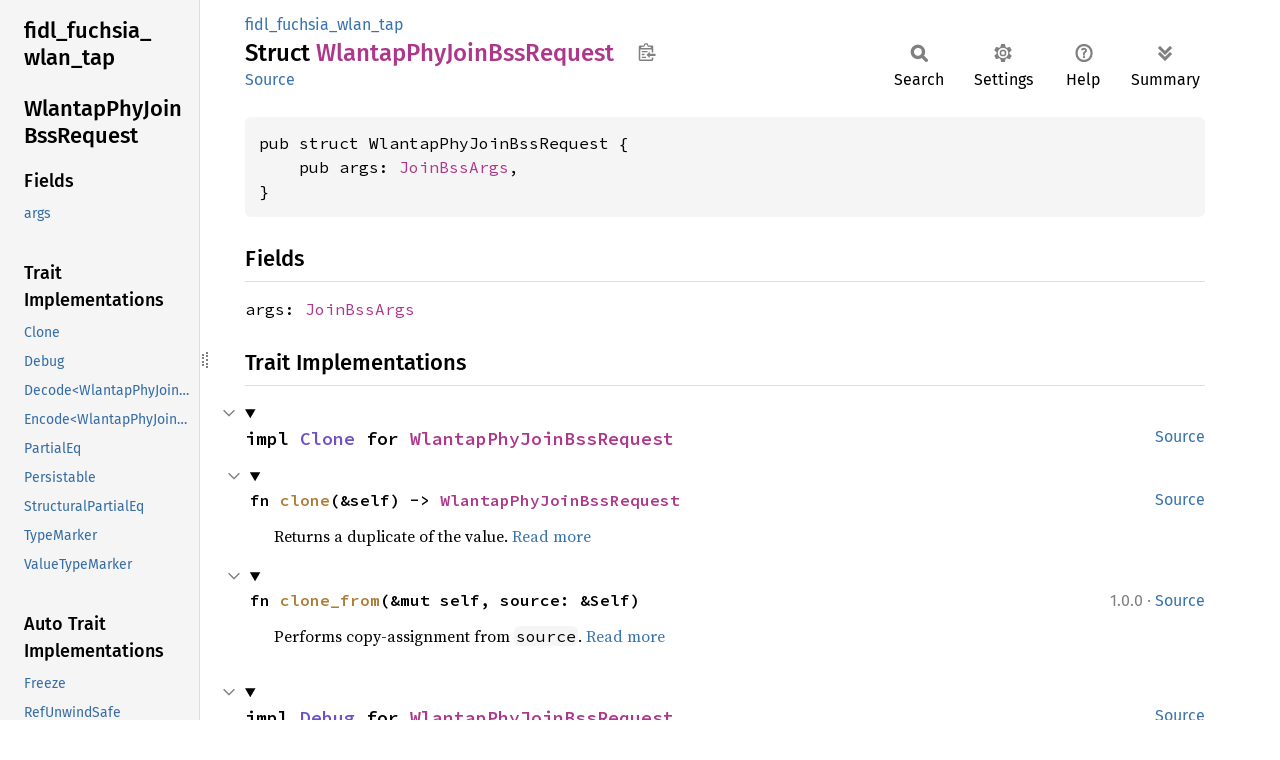

--- FILE ---
content_type: text/html; charset=utf-8
request_url: https://fuchsia-docs.firebaseapp.com/rust/fidl_fuchsia_wlan_tap/struct.WlantapPhyJoinBssRequest.html
body_size: 5422
content:
<!DOCTYPE html><html lang="en"><head><meta charset="utf-8"><meta name="viewport" content="width=device-width, initial-scale=1.0"><meta name="generator" content="rustdoc"><meta name="description" content="API documentation for the Rust `WlantapPhyJoinBssRequest` struct in crate `fidl_fuchsia_wlan_tap`."><title>WlantapPhyJoinBssRequest in fidl_fuchsia_wlan_tap - Rust</title><script>if(window.location.protocol!=="file:")document.head.insertAdjacentHTML("beforeend","SourceSerif4-Regular-6b053e98.ttf.woff2,FiraSans-Italic-81dc35de.woff2,FiraSans-Regular-0fe48ade.woff2,FiraSans-MediumItalic-ccf7e434.woff2,FiraSans-Medium-e1aa3f0a.woff2,SourceCodePro-Regular-8badfe75.ttf.woff2,SourceCodePro-Semibold-aa29a496.ttf.woff2".split(",").map(f=>`<link rel="preload" as="font" type="font/woff2"href="../static.files/${f}">`).join(""))</script><link rel="stylesheet" href="../static.files/normalize-9960930a.css"><link rel="stylesheet" href="../static.files/rustdoc-77263533.css"><meta name="rustdoc-vars" data-root-path="../" data-static-root-path="../static.files/" data-current-crate="fidl_fuchsia_wlan_tap" data-themes="" data-resource-suffix="" data-rustdoc-version="1.94.0-nightly (a6acf0f07 2026-01-15)" data-channel="nightly" data-search-js="search-9e2438ea.js" data-stringdex-js="stringdex-b897f86f.js" data-settings-js="settings-c38705f0.js" ><script src="../static.files/storage-e2aeef58.js"></script><script defer src="sidebar-items.js"></script><script defer src="../static.files/main-7bab91a1.js"></script><noscript><link rel="stylesheet" href="../static.files/noscript-ffcac47a.css"></noscript><link rel="alternate icon" type="image/png" href="../static.files/favicon-32x32-eab170b8.png"><link rel="icon" type="image/svg+xml" href="../static.files/favicon-044be391.svg"></head><body class="rustdoc struct"><!--[if lte IE 11]><div class="warning">This old browser is unsupported and will most likely display funky things.</div><![endif]--><rustdoc-topbar><h2><a href="#">WlantapPhyJoinBssRequest</a></h2></rustdoc-topbar><nav class="sidebar"><div class="sidebar-crate"><h2><a href="../fidl_fuchsia_wlan_tap/index.html">fidl_<wbr>fuchsia_<wbr>wlan_<wbr>tap</a></h2></div><div class="sidebar-elems"><section id="rustdoc-toc"><h2 class="location"><a href="#">Wlantap<wbr>PhyJoin<wbr>BssRequest</a></h2><h3><a href="#fields">Fields</a></h3><ul class="block structfield"><li><a href="#structfield.args" title="args">args</a></li></ul><h3><a href="#trait-implementations">Trait Implementations</a></h3><ul class="block trait-implementation"><li><a href="#impl-Clone-for-WlantapPhyJoinBssRequest" title="Clone">Clone</a></li><li><a href="#impl-Debug-for-WlantapPhyJoinBssRequest" title="Debug">Debug</a></li><li><a href="#impl-Decode%3CWlantapPhyJoinBssRequest,+D%3E-for-WlantapPhyJoinBssRequest" title="Decode&#60;WlantapPhyJoinBssRequest, D&#62;">Decode&#60;WlantapPhyJoinBssRequest, D&#62;</a></li><li><a href="#impl-Encode%3CWlantapPhyJoinBssRequest,+D%3E-for-%26WlantapPhyJoinBssRequest" title="Encode&#60;WlantapPhyJoinBssRequest, D&#62;">Encode&#60;WlantapPhyJoinBssRequest, D&#62;</a></li><li><a href="#impl-PartialEq-for-WlantapPhyJoinBssRequest" title="PartialEq">PartialEq</a></li><li><a href="#impl-Persistable-for-WlantapPhyJoinBssRequest" title="Persistable">Persistable</a></li><li><a href="#impl-StructuralPartialEq-for-WlantapPhyJoinBssRequest" title="StructuralPartialEq">StructuralPartialEq</a></li><li><a href="#impl-TypeMarker-for-WlantapPhyJoinBssRequest" title="TypeMarker">TypeMarker</a></li><li><a href="#impl-ValueTypeMarker-for-WlantapPhyJoinBssRequest" title="ValueTypeMarker">ValueTypeMarker</a></li></ul><h3><a href="#synthetic-implementations">Auto Trait Implementations</a></h3><ul class="block synthetic-implementation"><li><a href="#impl-Freeze-for-WlantapPhyJoinBssRequest" title="Freeze">Freeze</a></li><li><a href="#impl-RefUnwindSafe-for-WlantapPhyJoinBssRequest" title="RefUnwindSafe">RefUnwindSafe</a></li><li><a href="#impl-Send-for-WlantapPhyJoinBssRequest" title="Send">Send</a></li><li><a href="#impl-Sync-for-WlantapPhyJoinBssRequest" title="Sync">Sync</a></li><li><a href="#impl-Unpin-for-WlantapPhyJoinBssRequest" title="Unpin">Unpin</a></li><li><a href="#impl-UnwindSafe-for-WlantapPhyJoinBssRequest" title="UnwindSafe">UnwindSafe</a></li></ul><h3><a href="#blanket-implementations">Blanket Implementations</a></h3><ul class="block blanket-implementation"><li><a href="#impl-Any-for-T" title="Any">Any</a></li><li><a href="#impl-Body-for-T" title="Body">Body</a></li><li><a href="#impl-Borrow%3CT%3E-for-T" title="Borrow&#60;T&#62;">Borrow&#60;T&#62;</a></li><li><a href="#impl-BorrowMut%3CT%3E-for-T" title="BorrowMut&#60;T&#62;">BorrowMut&#60;T&#62;</a></li><li><a href="#impl-CloneToUninit-for-T" title="CloneToUninit">CloneToUninit</a></li><li><a href="#impl-Encode%3CAmbiguous1,+D%3E-for-T" title="Encode&#60;Ambiguous1, D&#62;">Encode&#60;Ambiguous1, D&#62;</a></li><li><a href="#impl-Encode%3CAmbiguous2,+D%3E-for-T" title="Encode&#60;Ambiguous2, D&#62;">Encode&#60;Ambiguous2, D&#62;</a></li><li><a href="#impl-ErrorType-for-E" title="ErrorType">ErrorType</a></li><li><a href="#impl-From%3CT%3E-for-T" title="From&#60;T&#62;">From&#60;T&#62;</a></li><li><a href="#impl-Into%3CU%3E-for-T" title="Into&#60;U&#62;">Into&#60;U&#62;</a></li><li><a href="#impl-Pointable-for-T" title="Pointable">Pointable</a></li><li><a href="#impl-ToOwned-for-T" title="ToOwned">ToOwned</a></li><li><a href="#impl-TryFrom%3CU%3E-for-T" title="TryFrom&#60;U&#62;">TryFrom&#60;U&#62;</a></li><li><a href="#impl-TryInto%3CU%3E-for-T" title="TryInto&#60;U&#62;">TryInto&#60;U&#62;</a></li></ul></section><div id="rustdoc-modnav"><h2 class="in-crate"><a href="index.html">In crate fidl_<wbr>fuchsia_<wbr>wlan_<wbr>tap</a></h2></div></div></nav><div class="sidebar-resizer" title="Drag to resize sidebar"></div><main><div class="width-limiter"><section id="main-content" class="content"><div class="main-heading"><div class="rustdoc-breadcrumbs"><a href="index.html">fidl_fuchsia_wlan_tap</a></div><h1>Struct <span class="struct">Wlantap<wbr>PhyJoin<wbr>BssRequest</span>&nbsp;<button id="copy-path" title="Copy item path to clipboard">Copy item path</button></h1><rustdoc-toolbar></rustdoc-toolbar><span class="sub-heading"><a class="src" href="https://fuchsia-docs.firebaseapp.com/rust/src/fidl_fuchsia_wlan_tap__common/fidl_fuchsia_wlan_tap__common.rs.html#149">Source</a> </span></div><pre class="rust item-decl"><code>pub struct WlantapPhyJoinBssRequest {
    pub args: <a class="struct" href="struct.JoinBssArgs.html" title="struct fidl_fuchsia_wlan_tap::JoinBssArgs">JoinBssArgs</a>,
}</code></pre><h2 id="fields" class="fields section-header">Fields<a href="#fields" class="anchor">§</a></h2><span id="structfield.args" class="structfield section-header"><a href="#structfield.args" class="anchor field">§</a><code>args: <a class="struct" href="struct.JoinBssArgs.html" title="struct fidl_fuchsia_wlan_tap::JoinBssArgs">JoinBssArgs</a></code></span><h2 id="trait-implementations" class="section-header">Trait Implementations<a href="#trait-implementations" class="anchor">§</a></h2><div id="trait-implementations-list"><details class="toggle implementors-toggle" open><summary><section id="impl-Clone-for-WlantapPhyJoinBssRequest" class="impl"><a class="src rightside" href="https://fuchsia-docs.firebaseapp.com/rust/src/fidl_fuchsia_wlan_tap__common/fidl_fuchsia_wlan_tap__common.rs.html#148">Source</a><a href="#impl-Clone-for-WlantapPhyJoinBssRequest" class="anchor">§</a><h3 class="code-header">impl <a class="trait" href="https://doc.rust-lang.org/nightly/core/clone/trait.Clone.html" title="trait core::clone::Clone">Clone</a> for <a class="struct" href="struct.WlantapPhyJoinBssRequest.html" title="struct fidl_fuchsia_wlan_tap::WlantapPhyJoinBssRequest">WlantapPhyJoinBssRequest</a></h3></section></summary><div class="impl-items"><details class="toggle method-toggle" open><summary><section id="method.clone" class="method trait-impl"><a class="src rightside" href="https://fuchsia-docs.firebaseapp.com/rust/src/fidl_fuchsia_wlan_tap__common/fidl_fuchsia_wlan_tap__common.rs.html#148">Source</a><a href="#method.clone" class="anchor">§</a><h4 class="code-header">fn <a href="https://doc.rust-lang.org/nightly/core/clone/trait.Clone.html#tymethod.clone" class="fn">clone</a>(&amp;self) -&gt; <a class="struct" href="struct.WlantapPhyJoinBssRequest.html" title="struct fidl_fuchsia_wlan_tap::WlantapPhyJoinBssRequest">WlantapPhyJoinBssRequest</a></h4></section></summary><div class='docblock'>Returns a duplicate of the value. <a href="https://doc.rust-lang.org/nightly/core/clone/trait.Clone.html#tymethod.clone">Read more</a></div></details><details class="toggle method-toggle" open><summary><section id="method.clone_from" class="method trait-impl"><span class="rightside"><span class="since" title="Stable since Rust version 1.0.0">1.0.0</span> · <a class="src" href="https://doc.rust-lang.org/nightly/src/core/clone.rs.html#245-247">Source</a></span><a href="#method.clone_from" class="anchor">§</a><h4 class="code-header">fn <a href="https://doc.rust-lang.org/nightly/core/clone/trait.Clone.html#method.clone_from" class="fn">clone_from</a>(&amp;mut self, source: &amp;Self)</h4></section></summary><div class='docblock'>Performs copy-assignment from <code>source</code>. <a href="https://doc.rust-lang.org/nightly/core/clone/trait.Clone.html#method.clone_from">Read more</a></div></details></div></details><details class="toggle implementors-toggle" open><summary><section id="impl-Debug-for-WlantapPhyJoinBssRequest" class="impl"><a class="src rightside" href="https://fuchsia-docs.firebaseapp.com/rust/src/fidl_fuchsia_wlan_tap__common/fidl_fuchsia_wlan_tap__common.rs.html#148">Source</a><a href="#impl-Debug-for-WlantapPhyJoinBssRequest" class="anchor">§</a><h3 class="code-header">impl <a class="trait" href="https://doc.rust-lang.org/nightly/core/fmt/trait.Debug.html" title="trait core::fmt::Debug">Debug</a> for <a class="struct" href="struct.WlantapPhyJoinBssRequest.html" title="struct fidl_fuchsia_wlan_tap::WlantapPhyJoinBssRequest">WlantapPhyJoinBssRequest</a></h3></section></summary><div class="impl-items"><details class="toggle method-toggle" open><summary><section id="method.fmt" class="method trait-impl"><a class="src rightside" href="https://fuchsia-docs.firebaseapp.com/rust/src/fidl_fuchsia_wlan_tap__common/fidl_fuchsia_wlan_tap__common.rs.html#148">Source</a><a href="#method.fmt" class="anchor">§</a><h4 class="code-header">fn <a href="https://doc.rust-lang.org/nightly/core/fmt/trait.Debug.html#tymethod.fmt" class="fn">fmt</a>(&amp;self, f: &amp;mut <a class="struct" href="https://doc.rust-lang.org/nightly/core/fmt/struct.Formatter.html" title="struct core::fmt::Formatter">Formatter</a>&lt;'_&gt;) -&gt; <a class="enum" href="https://doc.rust-lang.org/nightly/core/result/enum.Result.html" title="enum core::result::Result">Result</a>&lt;<a class="primitive" href="https://doc.rust-lang.org/nightly/std/primitive.unit.html">()</a>, <a class="struct" href="https://doc.rust-lang.org/nightly/core/fmt/struct.Error.html" title="struct core::fmt::Error">Error</a>&gt;</h4></section></summary><div class='docblock'>Formats the value using the given formatter. <a href="https://doc.rust-lang.org/nightly/core/fmt/trait.Debug.html#tymethod.fmt">Read more</a></div></details></div></details><details class="toggle implementors-toggle" open><summary><section id="impl-Decode%3CWlantapPhyJoinBssRequest,+D%3E-for-WlantapPhyJoinBssRequest" class="impl"><a class="src rightside" href="https://fuchsia-docs.firebaseapp.com/rust/src/fidl_fuchsia_wlan_tap__common/fidl_fuchsia_wlan_tap__common.rs.html#1766-1767">Source</a><a href="#impl-Decode%3CWlantapPhyJoinBssRequest,+D%3E-for-WlantapPhyJoinBssRequest" class="anchor">§</a><h3 class="code-header">impl&lt;D&gt; <a class="trait" href="https://fuchsia-docs.firebaseapp.com/rust/fidl/encoding/trait.Decode.html" title="trait fidl::encoding::Decode">Decode</a>&lt;<a class="struct" href="struct.WlantapPhyJoinBssRequest.html" title="struct fidl_fuchsia_wlan_tap::WlantapPhyJoinBssRequest">WlantapPhyJoinBssRequest</a>, D&gt; for <a class="struct" href="struct.WlantapPhyJoinBssRequest.html" title="struct fidl_fuchsia_wlan_tap::WlantapPhyJoinBssRequest">WlantapPhyJoinBssRequest</a><div class="where">where
    D: <a class="trait" href="https://fuchsia-docs.firebaseapp.com/rust/fidl/encoding/trait.ResourceDialect.html" title="trait fidl::encoding::ResourceDialect">ResourceDialect</a>,</div></h3></section></summary><div class="impl-items"><details class="toggle method-toggle" open><summary><section id="method.new_empty" class="method trait-impl"><a class="src rightside" href="https://fuchsia-docs.firebaseapp.com/rust/src/fidl_fuchsia_wlan_tap__common/fidl_fuchsia_wlan_tap__common.rs.html#1770">Source</a><a href="#method.new_empty" class="anchor">§</a><h4 class="code-header">fn <a href="https://fuchsia-docs.firebaseapp.com/rust/fidl/encoding/trait.Decode.html#tymethod.new_empty" class="fn">new_empty</a>() -&gt; <a class="struct" href="struct.WlantapPhyJoinBssRequest.html" title="struct fidl_fuchsia_wlan_tap::WlantapPhyJoinBssRequest">WlantapPhyJoinBssRequest</a></h4></section></summary><div class='docblock'>Creates a valid instance of <code>Self</code>. The specific value does not matter,
since it will be overwritten by <code>decode</code>.</div></details><details class="toggle method-toggle" open><summary><section id="method.decode" class="method trait-impl"><a class="src rightside" href="https://fuchsia-docs.firebaseapp.com/rust/src/fidl_fuchsia_wlan_tap__common/fidl_fuchsia_wlan_tap__common.rs.html#1775-1780">Source</a><a href="#method.decode" class="anchor">§</a><h4 class="code-header">unsafe fn <a href="https://fuchsia-docs.firebaseapp.com/rust/fidl/encoding/trait.Decode.html#tymethod.decode" class="fn">decode</a>(
    &amp;mut self,
    decoder: &amp;mut <a class="struct" href="https://fuchsia-docs.firebaseapp.com/rust/fidl/encoding/struct.Decoder.html" title="struct fidl::encoding::Decoder">Decoder</a>&lt;'_, D&gt;,
    offset: <a class="primitive" href="https://doc.rust-lang.org/nightly/std/primitive.usize.html">usize</a>,
    _depth: Depth,
) -&gt; <a class="enum" href="https://doc.rust-lang.org/nightly/core/result/enum.Result.html" title="enum core::result::Result">Result</a>&lt;<a class="primitive" href="https://doc.rust-lang.org/nightly/std/primitive.unit.html">()</a>, <a class="enum" href="https://fuchsia-docs.firebaseapp.com/rust/fidl/error/enum.Error.html" title="enum fidl::error::Error">Error</a>&gt;</h4></section></summary><div class='docblock'>Decodes an object of type <code>T</code> from the decoder’s buffers into <code>self</code>. <a href="https://fuchsia-docs.firebaseapp.com/rust/fidl/encoding/trait.Decode.html#tymethod.decode">Read more</a></div></details></div></details><details class="toggle implementors-toggle" open><summary><section id="impl-Encode%3CWlantapPhyJoinBssRequest,+D%3E-for-%26WlantapPhyJoinBssRequest" class="impl"><a class="src rightside" href="https://fuchsia-docs.firebaseapp.com/rust/src/fidl_fuchsia_wlan_tap__common/fidl_fuchsia_wlan_tap__common.rs.html#1727-1728">Source</a><a href="#impl-Encode%3CWlantapPhyJoinBssRequest,+D%3E-for-%26WlantapPhyJoinBssRequest" class="anchor">§</a><h3 class="code-header">impl&lt;D&gt; <a class="trait" href="https://fuchsia-docs.firebaseapp.com/rust/fidl/encoding/trait.Encode.html" title="trait fidl::encoding::Encode">Encode</a>&lt;<a class="struct" href="struct.WlantapPhyJoinBssRequest.html" title="struct fidl_fuchsia_wlan_tap::WlantapPhyJoinBssRequest">WlantapPhyJoinBssRequest</a>, D&gt; for &amp;<a class="struct" href="struct.WlantapPhyJoinBssRequest.html" title="struct fidl_fuchsia_wlan_tap::WlantapPhyJoinBssRequest">WlantapPhyJoinBssRequest</a><div class="where">where
    D: <a class="trait" href="https://fuchsia-docs.firebaseapp.com/rust/fidl/encoding/trait.ResourceDialect.html" title="trait fidl::encoding::ResourceDialect">ResourceDialect</a>,</div></h3></section></summary><div class="impl-items"><details class="toggle method-toggle" open><summary><section id="method.encode" class="method trait-impl"><a class="src rightside" href="https://fuchsia-docs.firebaseapp.com/rust/src/fidl_fuchsia_wlan_tap__common/fidl_fuchsia_wlan_tap__common.rs.html#1731-1736">Source</a><a href="#method.encode" class="anchor">§</a><h4 class="code-header">unsafe fn <a href="https://fuchsia-docs.firebaseapp.com/rust/fidl/encoding/trait.Encode.html#tymethod.encode" class="fn">encode</a>(
    self,
    encoder: &amp;mut <a class="struct" href="https://fuchsia-docs.firebaseapp.com/rust/fidl/encoding/struct.Encoder.html" title="struct fidl::encoding::Encoder">Encoder</a>&lt;'_, D&gt;,
    offset: <a class="primitive" href="https://doc.rust-lang.org/nightly/std/primitive.usize.html">usize</a>,
    _depth: Depth,
) -&gt; <a class="enum" href="https://doc.rust-lang.org/nightly/core/result/enum.Result.html" title="enum core::result::Result">Result</a>&lt;<a class="primitive" href="https://doc.rust-lang.org/nightly/std/primitive.unit.html">()</a>, <a class="enum" href="https://fuchsia-docs.firebaseapp.com/rust/fidl/error/enum.Error.html" title="enum fidl::error::Error">Error</a>&gt;</h4></section></summary><div class='docblock'>Encodes the object into the encoder’s buffers. Any handles stored in the
object are swapped for <code>Handle::INVALID</code>. <a href="https://fuchsia-docs.firebaseapp.com/rust/fidl/encoding/trait.Encode.html#tymethod.encode">Read more</a></div></details></div></details><details class="toggle implementors-toggle" open><summary><section id="impl-PartialEq-for-WlantapPhyJoinBssRequest" class="impl"><a class="src rightside" href="https://fuchsia-docs.firebaseapp.com/rust/src/fidl_fuchsia_wlan_tap__common/fidl_fuchsia_wlan_tap__common.rs.html#148">Source</a><a href="#impl-PartialEq-for-WlantapPhyJoinBssRequest" class="anchor">§</a><h3 class="code-header">impl <a class="trait" href="https://doc.rust-lang.org/nightly/core/cmp/trait.PartialEq.html" title="trait core::cmp::PartialEq">PartialEq</a> for <a class="struct" href="struct.WlantapPhyJoinBssRequest.html" title="struct fidl_fuchsia_wlan_tap::WlantapPhyJoinBssRequest">WlantapPhyJoinBssRequest</a></h3></section></summary><div class="impl-items"><details class="toggle method-toggle" open><summary><section id="method.eq" class="method trait-impl"><a class="src rightside" href="https://fuchsia-docs.firebaseapp.com/rust/src/fidl_fuchsia_wlan_tap__common/fidl_fuchsia_wlan_tap__common.rs.html#148">Source</a><a href="#method.eq" class="anchor">§</a><h4 class="code-header">fn <a href="https://doc.rust-lang.org/nightly/core/cmp/trait.PartialEq.html#tymethod.eq" class="fn">eq</a>(&amp;self, other: &amp;<a class="struct" href="struct.WlantapPhyJoinBssRequest.html" title="struct fidl_fuchsia_wlan_tap::WlantapPhyJoinBssRequest">WlantapPhyJoinBssRequest</a>) -&gt; <a class="primitive" href="https://doc.rust-lang.org/nightly/std/primitive.bool.html">bool</a></h4></section></summary><div class='docblock'>Tests for <code>self</code> and <code>other</code> values to be equal, and is used by <code>==</code>.</div></details><details class="toggle method-toggle" open><summary><section id="method.ne" class="method trait-impl"><span class="rightside"><span class="since" title="Stable since Rust version 1.0.0">1.0.0</span> · <a class="src" href="https://doc.rust-lang.org/nightly/src/core/cmp.rs.html#264">Source</a></span><a href="#method.ne" class="anchor">§</a><h4 class="code-header">fn <a href="https://doc.rust-lang.org/nightly/core/cmp/trait.PartialEq.html#method.ne" class="fn">ne</a>(&amp;self, other: <a class="primitive" href="https://doc.rust-lang.org/nightly/std/primitive.reference.html">&amp;Rhs</a>) -&gt; <a class="primitive" href="https://doc.rust-lang.org/nightly/std/primitive.bool.html">bool</a></h4></section></summary><div class='docblock'>Tests for <code>!=</code>. The default implementation is almost always sufficient,
and should not be overridden without very good reason.</div></details></div></details><details class="toggle implementors-toggle" open><summary><section id="impl-TypeMarker-for-WlantapPhyJoinBssRequest" class="impl"><a class="src rightside" href="https://fuchsia-docs.firebaseapp.com/rust/src/fidl_fuchsia_wlan_tap__common/fidl_fuchsia_wlan_tap__common.rs.html#1713">Source</a><a href="#impl-TypeMarker-for-WlantapPhyJoinBssRequest" class="anchor">§</a><h3 class="code-header">impl <a class="trait" href="https://fuchsia-docs.firebaseapp.com/rust/fidl/encoding/trait.TypeMarker.html" title="trait fidl::encoding::TypeMarker">TypeMarker</a> for <a class="struct" href="struct.WlantapPhyJoinBssRequest.html" title="struct fidl_fuchsia_wlan_tap::WlantapPhyJoinBssRequest">WlantapPhyJoinBssRequest</a></h3></section></summary><div class="impl-items"><details class="toggle" open><summary><section id="associatedtype.Owned" class="associatedtype trait-impl"><a class="src rightside" href="https://fuchsia-docs.firebaseapp.com/rust/src/fidl_fuchsia_wlan_tap__common/fidl_fuchsia_wlan_tap__common.rs.html#1714">Source</a><a href="#associatedtype.Owned" class="anchor">§</a><h4 class="code-header">type <a href="https://fuchsia-docs.firebaseapp.com/rust/fidl/encoding/trait.TypeMarker.html#associatedtype.Owned" class="associatedtype">Owned</a> = <a class="struct" href="struct.WlantapPhyJoinBssRequest.html" title="struct fidl_fuchsia_wlan_tap::WlantapPhyJoinBssRequest">WlantapPhyJoinBssRequest</a></h4></section></summary><div class='docblock'>The owned Rust type which this FIDL type decodes into.</div></details><details class="toggle method-toggle" open><summary><section id="method.inline_align" class="method trait-impl"><a class="src rightside" href="https://fuchsia-docs.firebaseapp.com/rust/src/fidl_fuchsia_wlan_tap__common/fidl_fuchsia_wlan_tap__common.rs.html#1717">Source</a><a href="#method.inline_align" class="anchor">§</a><h4 class="code-header">fn <a href="https://fuchsia-docs.firebaseapp.com/rust/fidl/encoding/trait.TypeMarker.html#tymethod.inline_align" class="fn">inline_align</a>(_context: <a class="struct" href="https://fuchsia-docs.firebaseapp.com/rust/fidl/encoding/struct.Context.html" title="struct fidl::encoding::Context">Context</a>) -&gt; <a class="primitive" href="https://doc.rust-lang.org/nightly/std/primitive.usize.html">usize</a></h4></section></summary><div class='docblock'>Returns the minimum required alignment of the inline portion of the
encoded object. It must be a (nonzero) power of two.</div></details><details class="toggle method-toggle" open><summary><section id="method.inline_size" class="method trait-impl"><a class="src rightside" href="https://fuchsia-docs.firebaseapp.com/rust/src/fidl_fuchsia_wlan_tap__common/fidl_fuchsia_wlan_tap__common.rs.html#1722">Source</a><a href="#method.inline_size" class="anchor">§</a><h4 class="code-header">fn <a href="https://fuchsia-docs.firebaseapp.com/rust/fidl/encoding/trait.TypeMarker.html#tymethod.inline_size" class="fn">inline_size</a>(_context: <a class="struct" href="https://fuchsia-docs.firebaseapp.com/rust/fidl/encoding/struct.Context.html" title="struct fidl::encoding::Context">Context</a>) -&gt; <a class="primitive" href="https://doc.rust-lang.org/nightly/std/primitive.usize.html">usize</a></h4></section></summary><div class='docblock'>Returns the size of the inline portion of the encoded object, including
padding for alignment. Must be a multiple of <code>inline_align</code>.</div></details><details class="toggle method-toggle" open><summary><section id="method.encode_is_copy" class="method trait-impl"><a class="src rightside" href="https://fuchsia-docs.firebaseapp.com/rust/src/fidl/encoding.rs.html#205">Source</a><a href="#method.encode_is_copy" class="anchor">§</a><h4 class="code-header">fn <a href="https://fuchsia-docs.firebaseapp.com/rust/fidl/encoding/trait.TypeMarker.html#method.encode_is_copy" class="fn">encode_is_copy</a>() -&gt; <a class="primitive" href="https://doc.rust-lang.org/nightly/std/primitive.bool.html">bool</a></h4></section></summary><div class='docblock'>Returns true if the memory layout of <code>Self::Owned</code> matches the FIDL wire
format and encoding requires no validation. When true, we can optimize
encoding arrays and vectors of <code>Self::Owned</code> to a single memcpy. <a href="https://fuchsia-docs.firebaseapp.com/rust/fidl/encoding/trait.TypeMarker.html#method.encode_is_copy">Read more</a></div></details><details class="toggle method-toggle" open><summary><section id="method.decode_is_copy" class="method trait-impl"><a class="src rightside" href="https://fuchsia-docs.firebaseapp.com/rust/src/fidl/encoding.rs.html#213">Source</a><a href="#method.decode_is_copy" class="anchor">§</a><h4 class="code-header">fn <a href="https://fuchsia-docs.firebaseapp.com/rust/fidl/encoding/trait.TypeMarker.html#method.decode_is_copy" class="fn">decode_is_copy</a>() -&gt; <a class="primitive" href="https://doc.rust-lang.org/nightly/std/primitive.bool.html">bool</a></h4></section></summary><div class='docblock'>Returns true if the memory layout of <code>Self::Owned</code> matches the FIDL wire
format and decoding requires no validation. When true, we can optimize
decoding arrays and vectors of <code>Self::Owned</code> to a single memcpy.</div></details></div></details><details class="toggle implementors-toggle" open><summary><section id="impl-ValueTypeMarker-for-WlantapPhyJoinBssRequest" class="impl"><a class="src rightside" href="https://fuchsia-docs.firebaseapp.com/rust/src/fidl_fuchsia_wlan_tap__common/fidl_fuchsia_wlan_tap__common.rs.html#1706">Source</a><a href="#impl-ValueTypeMarker-for-WlantapPhyJoinBssRequest" class="anchor">§</a><h3 class="code-header">impl <a class="trait" href="https://fuchsia-docs.firebaseapp.com/rust/fidl/encoding/trait.ValueTypeMarker.html" title="trait fidl::encoding::ValueTypeMarker">ValueTypeMarker</a> for <a class="struct" href="struct.WlantapPhyJoinBssRequest.html" title="struct fidl_fuchsia_wlan_tap::WlantapPhyJoinBssRequest">WlantapPhyJoinBssRequest</a></h3></section></summary><div class="impl-items"><details class="toggle" open><summary><section id="associatedtype.Borrowed" class="associatedtype trait-impl"><a class="src rightside" href="https://fuchsia-docs.firebaseapp.com/rust/src/fidl_fuchsia_wlan_tap__common/fidl_fuchsia_wlan_tap__common.rs.html#1707">Source</a><a href="#associatedtype.Borrowed" class="anchor">§</a><h4 class="code-header">type <a href="https://fuchsia-docs.firebaseapp.com/rust/fidl/encoding/trait.ValueTypeMarker.html#associatedtype.Borrowed" class="associatedtype">Borrowed</a>&lt;'a&gt; = &amp;'a <a class="struct" href="struct.WlantapPhyJoinBssRequest.html" title="struct fidl_fuchsia_wlan_tap::WlantapPhyJoinBssRequest">WlantapPhyJoinBssRequest</a></h4></section></summary><div class='docblock'>The Rust type to use for encoding. This is a particular <code>Encode&lt;Self&gt;</code>
type cheaply obtainable from <code>&amp;Self::Owned</code>. There are three cases: <a href="https://fuchsia-docs.firebaseapp.com/rust/fidl/encoding/trait.ValueTypeMarker.html#associatedtype.Borrowed">Read more</a></div></details><details class="toggle method-toggle" open><summary><section id="method.borrow" class="method trait-impl"><a class="src rightside" href="https://fuchsia-docs.firebaseapp.com/rust/src/fidl_fuchsia_wlan_tap__common/fidl_fuchsia_wlan_tap__common.rs.html#1708">Source</a><a href="#method.borrow" class="anchor">§</a><h4 class="code-header">fn <a href="https://fuchsia-docs.firebaseapp.com/rust/fidl/encoding/trait.ValueTypeMarker.html#tymethod.borrow" class="fn">borrow</a>(
    value: &amp;&lt;<a class="struct" href="struct.WlantapPhyJoinBssRequest.html" title="struct fidl_fuchsia_wlan_tap::WlantapPhyJoinBssRequest">WlantapPhyJoinBssRequest</a> as <a class="trait" href="https://fuchsia-docs.firebaseapp.com/rust/fidl/encoding/trait.TypeMarker.html" title="trait fidl::encoding::TypeMarker">TypeMarker</a>&gt;::<a class="associatedtype" href="https://fuchsia-docs.firebaseapp.com/rust/fidl/encoding/trait.TypeMarker.html#associatedtype.Owned" title="type fidl::encoding::TypeMarker::Owned">Owned</a>,
) -&gt; &lt;<a class="struct" href="struct.WlantapPhyJoinBssRequest.html" title="struct fidl_fuchsia_wlan_tap::WlantapPhyJoinBssRequest">WlantapPhyJoinBssRequest</a> as <a class="trait" href="https://fuchsia-docs.firebaseapp.com/rust/fidl/encoding/trait.ValueTypeMarker.html" title="trait fidl::encoding::ValueTypeMarker">ValueTypeMarker</a>&gt;::<a class="associatedtype" href="https://fuchsia-docs.firebaseapp.com/rust/fidl/encoding/trait.ValueTypeMarker.html#associatedtype.Borrowed" title="type fidl::encoding::ValueTypeMarker::Borrowed">Borrowed</a>&lt;'_&gt;</h4></section></summary><div class='docblock'>Cheaply converts from <code>&amp;Self::Owned</code> to <code>Self::Borrowed</code>.</div></details></div></details><section id="impl-Persistable-for-WlantapPhyJoinBssRequest" class="impl"><a class="src rightside" href="https://fuchsia-docs.firebaseapp.com/rust/src/fidl_fuchsia_wlan_tap__common/fidl_fuchsia_wlan_tap__common.rs.html#153">Source</a><a href="#impl-Persistable-for-WlantapPhyJoinBssRequest" class="anchor">§</a><h3 class="code-header">impl <a class="trait" href="https://fuchsia-docs.firebaseapp.com/rust/fidl/persistence/trait.Persistable.html" title="trait fidl::persistence::Persistable">Persistable</a> for <a class="struct" href="struct.WlantapPhyJoinBssRequest.html" title="struct fidl_fuchsia_wlan_tap::WlantapPhyJoinBssRequest">WlantapPhyJoinBssRequest</a></h3></section><section id="impl-StructuralPartialEq-for-WlantapPhyJoinBssRequest" class="impl"><a class="src rightside" href="https://fuchsia-docs.firebaseapp.com/rust/src/fidl_fuchsia_wlan_tap__common/fidl_fuchsia_wlan_tap__common.rs.html#148">Source</a><a href="#impl-StructuralPartialEq-for-WlantapPhyJoinBssRequest" class="anchor">§</a><h3 class="code-header">impl <a class="trait" href="https://doc.rust-lang.org/nightly/core/marker/trait.StructuralPartialEq.html" title="trait core::marker::StructuralPartialEq">StructuralPartialEq</a> for <a class="struct" href="struct.WlantapPhyJoinBssRequest.html" title="struct fidl_fuchsia_wlan_tap::WlantapPhyJoinBssRequest">WlantapPhyJoinBssRequest</a></h3></section></div><h2 id="synthetic-implementations" class="section-header">Auto Trait Implementations<a href="#synthetic-implementations" class="anchor">§</a></h2><div id="synthetic-implementations-list"><section id="impl-Freeze-for-WlantapPhyJoinBssRequest" class="impl"><a href="#impl-Freeze-for-WlantapPhyJoinBssRequest" class="anchor">§</a><h3 class="code-header">impl <a class="trait" href="https://doc.rust-lang.org/nightly/core/marker/trait.Freeze.html" title="trait core::marker::Freeze">Freeze</a> for <a class="struct" href="struct.WlantapPhyJoinBssRequest.html" title="struct fidl_fuchsia_wlan_tap::WlantapPhyJoinBssRequest">WlantapPhyJoinBssRequest</a></h3></section><section id="impl-RefUnwindSafe-for-WlantapPhyJoinBssRequest" class="impl"><a href="#impl-RefUnwindSafe-for-WlantapPhyJoinBssRequest" class="anchor">§</a><h3 class="code-header">impl <a class="trait" href="https://doc.rust-lang.org/nightly/core/panic/unwind_safe/trait.RefUnwindSafe.html" title="trait core::panic::unwind_safe::RefUnwindSafe">RefUnwindSafe</a> for <a class="struct" href="struct.WlantapPhyJoinBssRequest.html" title="struct fidl_fuchsia_wlan_tap::WlantapPhyJoinBssRequest">WlantapPhyJoinBssRequest</a></h3></section><section id="impl-Send-for-WlantapPhyJoinBssRequest" class="impl"><a href="#impl-Send-for-WlantapPhyJoinBssRequest" class="anchor">§</a><h3 class="code-header">impl <a class="trait" href="https://doc.rust-lang.org/nightly/core/marker/trait.Send.html" title="trait core::marker::Send">Send</a> for <a class="struct" href="struct.WlantapPhyJoinBssRequest.html" title="struct fidl_fuchsia_wlan_tap::WlantapPhyJoinBssRequest">WlantapPhyJoinBssRequest</a></h3></section><section id="impl-Sync-for-WlantapPhyJoinBssRequest" class="impl"><a href="#impl-Sync-for-WlantapPhyJoinBssRequest" class="anchor">§</a><h3 class="code-header">impl <a class="trait" href="https://doc.rust-lang.org/nightly/core/marker/trait.Sync.html" title="trait core::marker::Sync">Sync</a> for <a class="struct" href="struct.WlantapPhyJoinBssRequest.html" title="struct fidl_fuchsia_wlan_tap::WlantapPhyJoinBssRequest">WlantapPhyJoinBssRequest</a></h3></section><section id="impl-Unpin-for-WlantapPhyJoinBssRequest" class="impl"><a href="#impl-Unpin-for-WlantapPhyJoinBssRequest" class="anchor">§</a><h3 class="code-header">impl <a class="trait" href="https://doc.rust-lang.org/nightly/core/marker/trait.Unpin.html" title="trait core::marker::Unpin">Unpin</a> for <a class="struct" href="struct.WlantapPhyJoinBssRequest.html" title="struct fidl_fuchsia_wlan_tap::WlantapPhyJoinBssRequest">WlantapPhyJoinBssRequest</a></h3></section><section id="impl-UnwindSafe-for-WlantapPhyJoinBssRequest" class="impl"><a href="#impl-UnwindSafe-for-WlantapPhyJoinBssRequest" class="anchor">§</a><h3 class="code-header">impl <a class="trait" href="https://doc.rust-lang.org/nightly/core/panic/unwind_safe/trait.UnwindSafe.html" title="trait core::panic::unwind_safe::UnwindSafe">UnwindSafe</a> for <a class="struct" href="struct.WlantapPhyJoinBssRequest.html" title="struct fidl_fuchsia_wlan_tap::WlantapPhyJoinBssRequest">WlantapPhyJoinBssRequest</a></h3></section></div><h2 id="blanket-implementations" class="section-header">Blanket Implementations<a href="#blanket-implementations" class="anchor">§</a></h2><div id="blanket-implementations-list"><details class="toggle implementors-toggle"><summary><section id="impl-Any-for-T" class="impl"><a class="src rightside" href="https://doc.rust-lang.org/nightly/src/core/any.rs.html#138">Source</a><a href="#impl-Any-for-T" class="anchor">§</a><h3 class="code-header">impl&lt;T&gt; <a class="trait" href="https://doc.rust-lang.org/nightly/core/any/trait.Any.html" title="trait core::any::Any">Any</a> for T<div class="where">where
    T: 'static + ?<a class="trait" href="https://doc.rust-lang.org/nightly/core/marker/trait.Sized.html" title="trait core::marker::Sized">Sized</a>,</div></h3></section></summary><div class="impl-items"><details class="toggle method-toggle" open><summary><section id="method.type_id" class="method trait-impl"><a class="src rightside" href="https://doc.rust-lang.org/nightly/src/core/any.rs.html#139">Source</a><a href="#method.type_id" class="anchor">§</a><h4 class="code-header">fn <a href="https://doc.rust-lang.org/nightly/core/any/trait.Any.html#tymethod.type_id" class="fn">type_id</a>(&amp;self) -&gt; <a class="struct" href="https://doc.rust-lang.org/nightly/core/any/struct.TypeId.html" title="struct core::any::TypeId">TypeId</a></h4></section></summary><div class='docblock'>Gets the <code>TypeId</code> of <code>self</code>. <a href="https://doc.rust-lang.org/nightly/core/any/trait.Any.html#tymethod.type_id">Read more</a></div></details></div></details><details class="toggle implementors-toggle"><summary><section id="impl-Body-for-T" class="impl"><a class="src rightside" href="https://fuchsia-docs.firebaseapp.com/rust/src/fidl/for_fidl_message_crate.rs.html#40">Source</a><a href="#impl-Body-for-T" class="anchor">§</a><h3 class="code-header">impl&lt;T&gt; <a class="trait" href="https://fuchsia-docs.firebaseapp.com/rust/fidl/for_fidl_message_crate/trait.Body.html" title="trait fidl::for_fidl_message_crate::Body">Body</a> for T<div class="where">where
    T: <a class="trait" href="https://fuchsia-docs.firebaseapp.com/rust/fidl/persistence/trait.Persistable.html" title="trait fidl::persistence::Persistable">Persistable</a>,</div></h3></section></summary><div class="impl-items"><details class="toggle" open><summary><section id="associatedtype.MarkerAtTopLevel" class="associatedtype trait-impl"><a class="src rightside" href="https://fuchsia-docs.firebaseapp.com/rust/src/fidl/for_fidl_message_crate.rs.html#41">Source</a><a href="#associatedtype.MarkerAtTopLevel" class="anchor">§</a><h4 class="code-header">type <a href="https://fuchsia-docs.firebaseapp.com/rust/fidl/for_fidl_message_crate/trait.Body.html#associatedtype.MarkerAtTopLevel" class="associatedtype">MarkerAtTopLevel</a> = T</h4></section></summary><div class='docblock'>The marker type to use when the body is at the top-level.</div></details><details class="toggle" open><summary><section id="associatedtype.MarkerInResultUnion" class="associatedtype trait-impl"><a class="src rightside" href="https://fuchsia-docs.firebaseapp.com/rust/src/fidl/for_fidl_message_crate.rs.html#42">Source</a><a href="#associatedtype.MarkerInResultUnion" class="anchor">§</a><h4 class="code-header">type <a href="https://fuchsia-docs.firebaseapp.com/rust/fidl/for_fidl_message_crate/trait.Body.html#associatedtype.MarkerInResultUnion" class="associatedtype">MarkerInResultUnion</a> = T</h4></section></summary><div class='docblock'>The marker type to use when the body is nested in a result union.</div></details></div></details><details class="toggle implementors-toggle"><summary><section id="impl-Borrow%3CT%3E-for-T" class="impl"><a class="src rightside" href="https://doc.rust-lang.org/nightly/src/core/borrow.rs.html#212">Source</a><a href="#impl-Borrow%3CT%3E-for-T" class="anchor">§</a><h3 class="code-header">impl&lt;T&gt; <a class="trait" href="https://doc.rust-lang.org/nightly/core/borrow/trait.Borrow.html" title="trait core::borrow::Borrow">Borrow</a>&lt;T&gt; for T<div class="where">where
    T: ?<a class="trait" href="https://doc.rust-lang.org/nightly/core/marker/trait.Sized.html" title="trait core::marker::Sized">Sized</a>,</div></h3></section></summary><div class="impl-items"><details class="toggle method-toggle" open><summary><section id="method.borrow-1" class="method trait-impl"><a class="src rightside" href="https://doc.rust-lang.org/nightly/src/core/borrow.rs.html#214">Source</a><a href="#method.borrow-1" class="anchor">§</a><h4 class="code-header">fn <a href="https://doc.rust-lang.org/nightly/core/borrow/trait.Borrow.html#tymethod.borrow" class="fn">borrow</a>(&amp;self) -&gt; <a class="primitive" href="https://doc.rust-lang.org/nightly/std/primitive.reference.html">&amp;T</a></h4></section></summary><div class='docblock'>Immutably borrows from an owned value. <a href="https://doc.rust-lang.org/nightly/core/borrow/trait.Borrow.html#tymethod.borrow">Read more</a></div></details></div></details><details class="toggle implementors-toggle"><summary><section id="impl-BorrowMut%3CT%3E-for-T" class="impl"><a class="src rightside" href="https://doc.rust-lang.org/nightly/src/core/borrow.rs.html#221">Source</a><a href="#impl-BorrowMut%3CT%3E-for-T" class="anchor">§</a><h3 class="code-header">impl&lt;T&gt; <a class="trait" href="https://doc.rust-lang.org/nightly/core/borrow/trait.BorrowMut.html" title="trait core::borrow::BorrowMut">BorrowMut</a>&lt;T&gt; for T<div class="where">where
    T: ?<a class="trait" href="https://doc.rust-lang.org/nightly/core/marker/trait.Sized.html" title="trait core::marker::Sized">Sized</a>,</div></h3></section></summary><div class="impl-items"><details class="toggle method-toggle" open><summary><section id="method.borrow_mut" class="method trait-impl"><a class="src rightside" href="https://doc.rust-lang.org/nightly/src/core/borrow.rs.html#222">Source</a><a href="#method.borrow_mut" class="anchor">§</a><h4 class="code-header">fn <a href="https://doc.rust-lang.org/nightly/core/borrow/trait.BorrowMut.html#tymethod.borrow_mut" class="fn">borrow_mut</a>(&amp;mut self) -&gt; <a class="primitive" href="https://doc.rust-lang.org/nightly/std/primitive.reference.html">&amp;mut T</a></h4></section></summary><div class='docblock'>Mutably borrows from an owned value. <a href="https://doc.rust-lang.org/nightly/core/borrow/trait.BorrowMut.html#tymethod.borrow_mut">Read more</a></div></details></div></details><details class="toggle implementors-toggle"><summary><section id="impl-CloneToUninit-for-T" class="impl"><a class="src rightside" href="https://doc.rust-lang.org/nightly/src/core/clone.rs.html#547">Source</a><a href="#impl-CloneToUninit-for-T" class="anchor">§</a><h3 class="code-header">impl&lt;T&gt; <a class="trait" href="https://doc.rust-lang.org/nightly/core/clone/trait.CloneToUninit.html" title="trait core::clone::CloneToUninit">CloneToUninit</a> for T<div class="where">where
    T: <a class="trait" href="https://doc.rust-lang.org/nightly/core/clone/trait.Clone.html" title="trait core::clone::Clone">Clone</a>,</div></h3></section></summary><div class="impl-items"><details class="toggle method-toggle" open><summary><section id="method.clone_to_uninit" class="method trait-impl"><a class="src rightside" href="https://doc.rust-lang.org/nightly/src/core/clone.rs.html#549">Source</a><a href="#method.clone_to_uninit" class="anchor">§</a><h4 class="code-header">unsafe fn <a href="https://doc.rust-lang.org/nightly/core/clone/trait.CloneToUninit.html#tymethod.clone_to_uninit" class="fn">clone_to_uninit</a>(&amp;self, dest: <a class="primitive" href="https://doc.rust-lang.org/nightly/std/primitive.pointer.html">*mut </a><a class="primitive" href="https://doc.rust-lang.org/nightly/std/primitive.u8.html">u8</a>)</h4></section></summary><span class="item-info"><div class="stab unstable"><span class="emoji">🔬</span><span>This is a nightly-only experimental API. (<code>clone_to_uninit</code>)</span></div></span><div class='docblock'>Performs copy-assignment from <code>self</code> to <code>dest</code>. <a href="https://doc.rust-lang.org/nightly/core/clone/trait.CloneToUninit.html#tymethod.clone_to_uninit">Read more</a></div></details></div></details><details class="toggle implementors-toggle"><summary><section id="impl-Encode%3CAmbiguous1,+D%3E-for-T" class="impl"><a class="src rightside" href="https://fuchsia-docs.firebaseapp.com/rust/src/fidl/encoding.rs.html#1366">Source</a><a href="#impl-Encode%3CAmbiguous1,+D%3E-for-T" class="anchor">§</a><h3 class="code-header">impl&lt;T, D&gt; <a class="trait" href="https://fuchsia-docs.firebaseapp.com/rust/fidl/encoding/trait.Encode.html" title="trait fidl::encoding::Encode">Encode</a>&lt;<a class="struct" href="https://fuchsia-docs.firebaseapp.com/rust/fidl/encoding/struct.Ambiguous1.html" title="struct fidl::encoding::Ambiguous1">Ambiguous1</a>, D&gt; for T<div class="where">where
    D: <a class="trait" href="https://fuchsia-docs.firebaseapp.com/rust/fidl/encoding/trait.ResourceDialect.html" title="trait fidl::encoding::ResourceDialect">ResourceDialect</a>,</div></h3></section></summary><div class="impl-items"><details class="toggle method-toggle" open><summary><section id="method.encode-1" class="method trait-impl"><a class="src rightside" href="https://fuchsia-docs.firebaseapp.com/rust/src/fidl/encoding.rs.html#1366">Source</a><a href="#method.encode-1" class="anchor">§</a><h4 class="code-header">unsafe fn <a href="https://fuchsia-docs.firebaseapp.com/rust/fidl/encoding/trait.Encode.html#tymethod.encode" class="fn">encode</a>(
    self,
    _encoder: &amp;mut <a class="struct" href="https://fuchsia-docs.firebaseapp.com/rust/fidl/encoding/struct.Encoder.html" title="struct fidl::encoding::Encoder">Encoder</a>&lt;'_, D&gt;,
    _offset: <a class="primitive" href="https://doc.rust-lang.org/nightly/std/primitive.usize.html">usize</a>,
    _depth: Depth,
) -&gt; <a class="enum" href="https://doc.rust-lang.org/nightly/core/result/enum.Result.html" title="enum core::result::Result">Result</a>&lt;<a class="primitive" href="https://doc.rust-lang.org/nightly/std/primitive.unit.html">()</a>, <a class="enum" href="https://fuchsia-docs.firebaseapp.com/rust/fidl/error/enum.Error.html" title="enum fidl::error::Error">Error</a>&gt;</h4></section></summary><div class='docblock'>Encodes the object into the encoder’s buffers. Any handles stored in the
object are swapped for <code>Handle::INVALID</code>. <a href="https://fuchsia-docs.firebaseapp.com/rust/fidl/encoding/trait.Encode.html#tymethod.encode">Read more</a></div></details></div></details><details class="toggle implementors-toggle"><summary><section id="impl-Encode%3CAmbiguous2,+D%3E-for-T" class="impl"><a class="src rightside" href="https://fuchsia-docs.firebaseapp.com/rust/src/fidl/encoding.rs.html#1367">Source</a><a href="#impl-Encode%3CAmbiguous2,+D%3E-for-T" class="anchor">§</a><h3 class="code-header">impl&lt;T, D&gt; <a class="trait" href="https://fuchsia-docs.firebaseapp.com/rust/fidl/encoding/trait.Encode.html" title="trait fidl::encoding::Encode">Encode</a>&lt;<a class="struct" href="https://fuchsia-docs.firebaseapp.com/rust/fidl/encoding/struct.Ambiguous2.html" title="struct fidl::encoding::Ambiguous2">Ambiguous2</a>, D&gt; for T<div class="where">where
    D: <a class="trait" href="https://fuchsia-docs.firebaseapp.com/rust/fidl/encoding/trait.ResourceDialect.html" title="trait fidl::encoding::ResourceDialect">ResourceDialect</a>,</div></h3></section></summary><div class="impl-items"><details class="toggle method-toggle" open><summary><section id="method.encode-2" class="method trait-impl"><a class="src rightside" href="https://fuchsia-docs.firebaseapp.com/rust/src/fidl/encoding.rs.html#1367">Source</a><a href="#method.encode-2" class="anchor">§</a><h4 class="code-header">unsafe fn <a href="https://fuchsia-docs.firebaseapp.com/rust/fidl/encoding/trait.Encode.html#tymethod.encode" class="fn">encode</a>(
    self,
    _encoder: &amp;mut <a class="struct" href="https://fuchsia-docs.firebaseapp.com/rust/fidl/encoding/struct.Encoder.html" title="struct fidl::encoding::Encoder">Encoder</a>&lt;'_, D&gt;,
    _offset: <a class="primitive" href="https://doc.rust-lang.org/nightly/std/primitive.usize.html">usize</a>,
    _depth: Depth,
) -&gt; <a class="enum" href="https://doc.rust-lang.org/nightly/core/result/enum.Result.html" title="enum core::result::Result">Result</a>&lt;<a class="primitive" href="https://doc.rust-lang.org/nightly/std/primitive.unit.html">()</a>, <a class="enum" href="https://fuchsia-docs.firebaseapp.com/rust/fidl/error/enum.Error.html" title="enum fidl::error::Error">Error</a>&gt;</h4></section></summary><div class='docblock'>Encodes the object into the encoder’s buffers. Any handles stored in the
object are swapped for <code>Handle::INVALID</code>. <a href="https://fuchsia-docs.firebaseapp.com/rust/fidl/encoding/trait.Encode.html#tymethod.encode">Read more</a></div></details></div></details><details class="toggle implementors-toggle"><summary><section id="impl-ErrorType-for-E" class="impl"><a class="src rightside" href="https://fuchsia-docs.firebaseapp.com/rust/src/fidl/for_fidl_message_crate.rs.html#50">Source</a><a href="#impl-ErrorType-for-E" class="anchor">§</a><h3 class="code-header">impl&lt;E&gt; <a class="trait" href="https://fuchsia-docs.firebaseapp.com/rust/fidl/for_fidl_message_crate/trait.ErrorType.html" title="trait fidl::for_fidl_message_crate::ErrorType">ErrorType</a> for E<div class="where">where
    E: <a class="trait" href="https://fuchsia-docs.firebaseapp.com/rust/fidl/encoding/trait.ValueTypeMarker.html" title="trait fidl::encoding::ValueTypeMarker">ValueTypeMarker</a>&lt;Owned = E&gt; + <a class="trait" href="https://fuchsia-docs.firebaseapp.com/rust/fidl/encoding/trait.Decode.html" title="trait fidl::encoding::Decode">Decode</a>&lt;E, <a class="struct" href="https://fuchsia-docs.firebaseapp.com/rust/fidl/encoding/struct.DefaultFuchsiaResourceDialect.html" title="struct fidl::encoding::DefaultFuchsiaResourceDialect">DefaultFuchsiaResourceDialect</a>&gt;,</div></h3></section></summary><div class="impl-items"><details class="toggle" open><summary><section id="associatedtype.Marker" class="associatedtype trait-impl"><a class="src rightside" href="https://fuchsia-docs.firebaseapp.com/rust/src/fidl/for_fidl_message_crate.rs.html#51">Source</a><a href="#associatedtype.Marker" class="anchor">§</a><h4 class="code-header">type <a href="https://fuchsia-docs.firebaseapp.com/rust/fidl/for_fidl_message_crate/trait.ErrorType.html#associatedtype.Marker" class="associatedtype">Marker</a> = E</h4></section></summary><div class='docblock'>The marker type.</div></details></div></details><details class="toggle implementors-toggle"><summary><section id="impl-From%3CT%3E-for-T" class="impl"><a class="src rightside" href="https://doc.rust-lang.org/nightly/src/core/convert/mod.rs.html#785">Source</a><a href="#impl-From%3CT%3E-for-T" class="anchor">§</a><h3 class="code-header">impl&lt;T&gt; <a class="trait" href="https://doc.rust-lang.org/nightly/core/convert/trait.From.html" title="trait core::convert::From">From</a>&lt;T&gt; for T</h3></section></summary><div class="impl-items"><details class="toggle method-toggle" open><summary><section id="method.from" class="method trait-impl"><a class="src rightside" href="https://doc.rust-lang.org/nightly/src/core/convert/mod.rs.html#788">Source</a><a href="#method.from" class="anchor">§</a><h4 class="code-header">fn <a href="https://doc.rust-lang.org/nightly/core/convert/trait.From.html#tymethod.from" class="fn">from</a>(t: T) -&gt; T</h4></section></summary><div class="docblock"><p>Returns the argument unchanged.</p>
</div></details></div></details><details class="toggle implementors-toggle"><summary><section id="impl-Into%3CU%3E-for-T" class="impl"><a class="src rightside" href="https://doc.rust-lang.org/nightly/src/core/convert/mod.rs.html#767-769">Source</a><a href="#impl-Into%3CU%3E-for-T" class="anchor">§</a><h3 class="code-header">impl&lt;T, U&gt; <a class="trait" href="https://doc.rust-lang.org/nightly/core/convert/trait.Into.html" title="trait core::convert::Into">Into</a>&lt;U&gt; for T<div class="where">where
    U: <a class="trait" href="https://doc.rust-lang.org/nightly/core/convert/trait.From.html" title="trait core::convert::From">From</a>&lt;T&gt;,</div></h3></section></summary><div class="impl-items"><details class="toggle method-toggle" open><summary><section id="method.into" class="method trait-impl"><a class="src rightside" href="https://doc.rust-lang.org/nightly/src/core/convert/mod.rs.html#777">Source</a><a href="#method.into" class="anchor">§</a><h4 class="code-header">fn <a href="https://doc.rust-lang.org/nightly/core/convert/trait.Into.html#tymethod.into" class="fn">into</a>(self) -&gt; U</h4></section></summary><div class="docblock"><p>Calls <code>U::from(self)</code>.</p>
<p>That is, this conversion is whatever the implementation of
<code><a href="https://doc.rust-lang.org/nightly/core/convert/trait.From.html" title="trait core::convert::From">From</a>&lt;T&gt; for U</code> chooses to do.</p>
</div></details></div></details><details class="toggle implementors-toggle"><summary><section id="impl-Pointable-for-T" class="impl"><a href="#impl-Pointable-for-T" class="anchor">§</a><h3 class="code-header">impl&lt;T&gt; Pointable for T</h3></section></summary><div class="impl-items"><details class="toggle" open><summary><section id="associatedconstant.ALIGN" class="associatedconstant trait-impl"><a href="#associatedconstant.ALIGN" class="anchor">§</a><h4 class="code-header">const <a class="constant">ALIGN</a>: <a class="primitive" href="https://doc.rust-lang.org/nightly/std/primitive.usize.html">usize</a></h4></section></summary><div class='docblock'>The alignment of pointer.</div></details><details class="toggle" open><summary><section id="associatedtype.Init" class="associatedtype trait-impl"><a href="#associatedtype.Init" class="anchor">§</a><h4 class="code-header">type <a class="associatedtype">Init</a> = T</h4></section></summary><div class='docblock'>The type for initializers.</div></details><details class="toggle method-toggle" open><summary><section id="method.init" class="method trait-impl"><a href="#method.init" class="anchor">§</a><h4 class="code-header">unsafe fn <a class="fn">init</a>(init: &lt;T as Pointable&gt;::Init) -&gt; <a class="primitive" href="https://doc.rust-lang.org/nightly/std/primitive.usize.html">usize</a></h4></section></summary><div class='docblock'>Initializes a with the given initializer. <a>Read more</a></div></details><details class="toggle method-toggle" open><summary><section id="method.deref" class="method trait-impl"><a href="#method.deref" class="anchor">§</a><h4 class="code-header">unsafe fn <a class="fn">deref</a>&lt;'a&gt;(ptr: <a class="primitive" href="https://doc.rust-lang.org/nightly/std/primitive.usize.html">usize</a>) -&gt; <a class="primitive" href="https://doc.rust-lang.org/nightly/std/primitive.reference.html">&amp;'a T</a></h4></section></summary><div class='docblock'>Dereferences the given pointer. <a>Read more</a></div></details><details class="toggle method-toggle" open><summary><section id="method.deref_mut" class="method trait-impl"><a href="#method.deref_mut" class="anchor">§</a><h4 class="code-header">unsafe fn <a class="fn">deref_mut</a>&lt;'a&gt;(ptr: <a class="primitive" href="https://doc.rust-lang.org/nightly/std/primitive.usize.html">usize</a>) -&gt; <a class="primitive" href="https://doc.rust-lang.org/nightly/std/primitive.reference.html">&amp;'a mut T</a></h4></section></summary><div class='docblock'>Mutably dereferences the given pointer. <a>Read more</a></div></details><details class="toggle method-toggle" open><summary><section id="method.drop" class="method trait-impl"><a href="#method.drop" class="anchor">§</a><h4 class="code-header">unsafe fn <a class="fn">drop</a>(ptr: <a class="primitive" href="https://doc.rust-lang.org/nightly/std/primitive.usize.html">usize</a>)</h4></section></summary><div class='docblock'>Drops the object pointed to by the given pointer. <a>Read more</a></div></details></div></details><details class="toggle implementors-toggle"><summary><section id="impl-ToOwned-for-T" class="impl"><a class="src rightside" href="https://doc.rust-lang.org/nightly/src/alloc/borrow.rs.html#72-74">Source</a><a href="#impl-ToOwned-for-T" class="anchor">§</a><h3 class="code-header">impl&lt;T&gt; <a class="trait" href="https://doc.rust-lang.org/nightly/alloc/borrow/trait.ToOwned.html" title="trait alloc::borrow::ToOwned">ToOwned</a> for T<div class="where">where
    T: <a class="trait" href="https://doc.rust-lang.org/nightly/core/clone/trait.Clone.html" title="trait core::clone::Clone">Clone</a>,</div></h3></section></summary><div class="impl-items"><details class="toggle" open><summary><section id="associatedtype.Owned-1" class="associatedtype trait-impl"><a class="src rightside" href="https://doc.rust-lang.org/nightly/src/alloc/borrow.rs.html#76">Source</a><a href="#associatedtype.Owned-1" class="anchor">§</a><h4 class="code-header">type <a href="https://doc.rust-lang.org/nightly/alloc/borrow/trait.ToOwned.html#associatedtype.Owned" class="associatedtype">Owned</a> = T</h4></section></summary><div class='docblock'>The resulting type after obtaining ownership.</div></details><details class="toggle method-toggle" open><summary><section id="method.to_owned" class="method trait-impl"><a class="src rightside" href="https://doc.rust-lang.org/nightly/src/alloc/borrow.rs.html#77">Source</a><a href="#method.to_owned" class="anchor">§</a><h4 class="code-header">fn <a href="https://doc.rust-lang.org/nightly/alloc/borrow/trait.ToOwned.html#tymethod.to_owned" class="fn">to_owned</a>(&amp;self) -&gt; T</h4></section></summary><div class='docblock'>Creates owned data from borrowed data, usually by cloning. <a href="https://doc.rust-lang.org/nightly/alloc/borrow/trait.ToOwned.html#tymethod.to_owned">Read more</a></div></details><details class="toggle method-toggle" open><summary><section id="method.clone_into" class="method trait-impl"><a class="src rightside" href="https://doc.rust-lang.org/nightly/src/alloc/borrow.rs.html#81">Source</a><a href="#method.clone_into" class="anchor">§</a><h4 class="code-header">fn <a href="https://doc.rust-lang.org/nightly/alloc/borrow/trait.ToOwned.html#method.clone_into" class="fn">clone_into</a>(&amp;self, target: <a class="primitive" href="https://doc.rust-lang.org/nightly/std/primitive.reference.html">&amp;mut T</a>)</h4></section></summary><div class='docblock'>Uses borrowed data to replace owned data, usually by cloning. <a href="https://doc.rust-lang.org/nightly/alloc/borrow/trait.ToOwned.html#method.clone_into">Read more</a></div></details></div></details><details class="toggle implementors-toggle"><summary><section id="impl-TryFrom%3CU%3E-for-T" class="impl"><a class="src rightside" href="https://doc.rust-lang.org/nightly/src/core/convert/mod.rs.html#827-829">Source</a><a href="#impl-TryFrom%3CU%3E-for-T" class="anchor">§</a><h3 class="code-header">impl&lt;T, U&gt; <a class="trait" href="https://doc.rust-lang.org/nightly/core/convert/trait.TryFrom.html" title="trait core::convert::TryFrom">TryFrom</a>&lt;U&gt; for T<div class="where">where
    U: <a class="trait" href="https://doc.rust-lang.org/nightly/core/convert/trait.Into.html" title="trait core::convert::Into">Into</a>&lt;T&gt;,</div></h3></section></summary><div class="impl-items"><details class="toggle" open><summary><section id="associatedtype.Error-1" class="associatedtype trait-impl"><a class="src rightside" href="https://doc.rust-lang.org/nightly/src/core/convert/mod.rs.html#831">Source</a><a href="#associatedtype.Error-1" class="anchor">§</a><h4 class="code-header">type <a href="https://doc.rust-lang.org/nightly/core/convert/trait.TryFrom.html#associatedtype.Error" class="associatedtype">Error</a> = <a class="enum" href="https://doc.rust-lang.org/nightly/core/convert/enum.Infallible.html" title="enum core::convert::Infallible">Infallible</a></h4></section></summary><div class='docblock'>The type returned in the event of a conversion error.</div></details><details class="toggle method-toggle" open><summary><section id="method.try_from" class="method trait-impl"><a class="src rightside" href="https://doc.rust-lang.org/nightly/src/core/convert/mod.rs.html#834">Source</a><a href="#method.try_from" class="anchor">§</a><h4 class="code-header">fn <a href="https://doc.rust-lang.org/nightly/core/convert/trait.TryFrom.html#tymethod.try_from" class="fn">try_from</a>(value: U) -&gt; <a class="enum" href="https://doc.rust-lang.org/nightly/core/result/enum.Result.html" title="enum core::result::Result">Result</a>&lt;T, &lt;T as <a class="trait" href="https://doc.rust-lang.org/nightly/core/convert/trait.TryFrom.html" title="trait core::convert::TryFrom">TryFrom</a>&lt;U&gt;&gt;::<a class="associatedtype" href="https://doc.rust-lang.org/nightly/core/convert/trait.TryFrom.html#associatedtype.Error" title="type core::convert::TryFrom::Error">Error</a>&gt;</h4></section></summary><div class='docblock'>Performs the conversion.</div></details></div></details><details class="toggle implementors-toggle"><summary><section id="impl-TryInto%3CU%3E-for-T" class="impl"><a class="src rightside" href="https://doc.rust-lang.org/nightly/src/core/convert/mod.rs.html#811-813">Source</a><a href="#impl-TryInto%3CU%3E-for-T" class="anchor">§</a><h3 class="code-header">impl&lt;T, U&gt; <a class="trait" href="https://doc.rust-lang.org/nightly/core/convert/trait.TryInto.html" title="trait core::convert::TryInto">TryInto</a>&lt;U&gt; for T<div class="where">where
    U: <a class="trait" href="https://doc.rust-lang.org/nightly/core/convert/trait.TryFrom.html" title="trait core::convert::TryFrom">TryFrom</a>&lt;T&gt;,</div></h3></section></summary><div class="impl-items"><details class="toggle" open><summary><section id="associatedtype.Error" class="associatedtype trait-impl"><a class="src rightside" href="https://doc.rust-lang.org/nightly/src/core/convert/mod.rs.html#815">Source</a><a href="#associatedtype.Error" class="anchor">§</a><h4 class="code-header">type <a href="https://doc.rust-lang.org/nightly/core/convert/trait.TryInto.html#associatedtype.Error" class="associatedtype">Error</a> = &lt;U as <a class="trait" href="https://doc.rust-lang.org/nightly/core/convert/trait.TryFrom.html" title="trait core::convert::TryFrom">TryFrom</a>&lt;T&gt;&gt;::<a class="associatedtype" href="https://doc.rust-lang.org/nightly/core/convert/trait.TryFrom.html#associatedtype.Error" title="type core::convert::TryFrom::Error">Error</a></h4></section></summary><div class='docblock'>The type returned in the event of a conversion error.</div></details><details class="toggle method-toggle" open><summary><section id="method.try_into" class="method trait-impl"><a class="src rightside" href="https://doc.rust-lang.org/nightly/src/core/convert/mod.rs.html#818">Source</a><a href="#method.try_into" class="anchor">§</a><h4 class="code-header">fn <a href="https://doc.rust-lang.org/nightly/core/convert/trait.TryInto.html#tymethod.try_into" class="fn">try_into</a>(self) -&gt; <a class="enum" href="https://doc.rust-lang.org/nightly/core/result/enum.Result.html" title="enum core::result::Result">Result</a>&lt;U, &lt;U as <a class="trait" href="https://doc.rust-lang.org/nightly/core/convert/trait.TryFrom.html" title="trait core::convert::TryFrom">TryFrom</a>&lt;T&gt;&gt;::<a class="associatedtype" href="https://doc.rust-lang.org/nightly/core/convert/trait.TryFrom.html#associatedtype.Error" title="type core::convert::TryFrom::Error">Error</a>&gt;</h4></section></summary><div class='docblock'>Performs the conversion.</div></details></div></details></div></section></div></main></body></html>

--- FILE ---
content_type: text/javascript; charset=utf-8
request_url: https://fuchsia-docs.firebaseapp.com/rust/fidl_fuchsia_wlan_tap/sidebar-items.js
body_size: -180
content:
window.SIDEBAR_ITEMS = {"enum":["WlantapCtlEvent","WlantapCtlRequest","WlantapPhyEvent","WlantapPhyRequest"],"mod":["wlantap_ctl_ordinals","wlantap_phy_ordinals"],"struct":["JoinBssArgs","SetChannelArgs","SetCountryArgs","SetKeyArgs","StartScanArgs","TxArgs","WlanKeyConfig","WlanRxInfo","WlanTxInfo","WlanTxPacket","WlantapCtlControlHandle","WlantapCtlCreatePhyRequest","WlantapCtlCreatePhyResponder","WlantapCtlCreatePhyResponse","WlantapCtlEventStream","WlantapCtlMarker","WlantapCtlProxy","WlantapCtlRequestStream","WlantapCtlSynchronousProxy","WlantapPhyConfig","WlantapPhyControlHandle","WlantapPhyEventStream","WlantapPhyJoinBssRequest","WlantapPhyMarker","WlantapPhyProxy","WlantapPhyReportTxResultRequest","WlantapPhyRequestStream","WlantapPhyRxRequest","WlantapPhyScanCompleteRequest","WlantapPhySetChannelRequest","WlantapPhySetCountryRequest","WlantapPhySetKeyRequest","WlantapPhyShutdownResponder","WlantapPhyStartScanRequest","WlantapPhySynchronousProxy","WlantapPhyTxRequest"],"trait":["WlantapCtlProxyInterface","WlantapPhyProxyInterface"]};